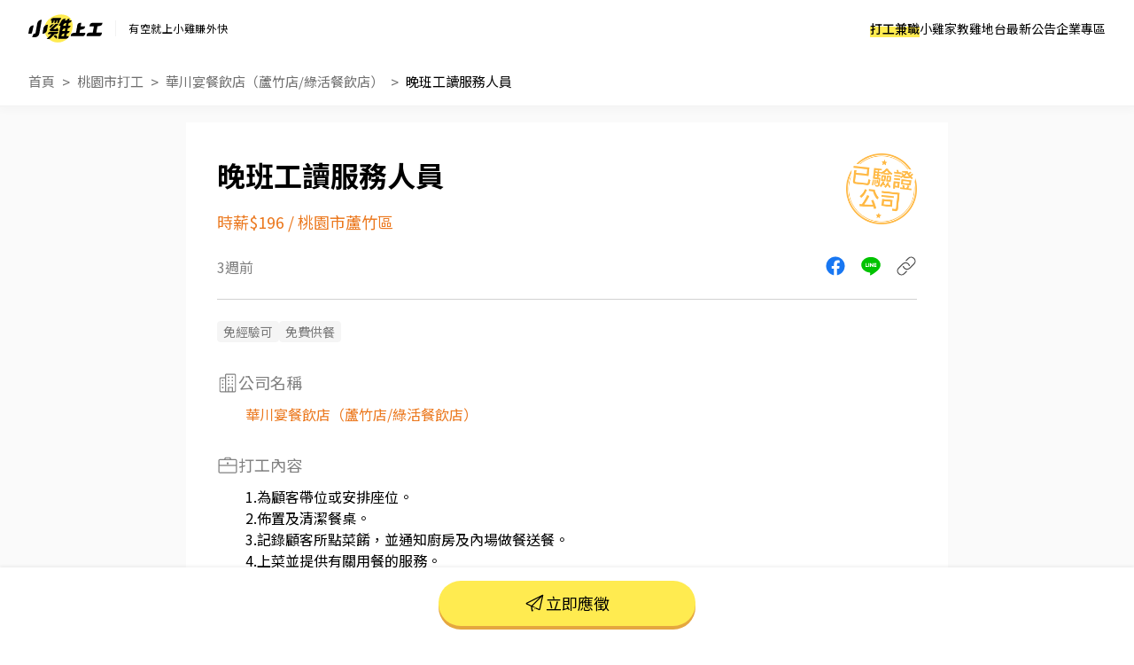

--- FILE ---
content_type: text/html; charset=UTF-8
request_url: https://www.chickpt.com.tw/job-NLjmnowOz13D
body_size: 16172
content:
<!DOCTYPE html>
<html lang="zh-Hant-TW">
    <head>
        <title>晚班工讀服務人員 - 華川宴餐飲店（蘆竹店/綠活餐飲店） - 桃園市打工職缺 | 小雞上工</title>
        <meta name="author" content="數字科技股份有限公司" />
        <meta name="copyright" content="數字科技股份有限公司" />
        <meta name="keywords" content="晚班工讀服務人員、華川宴餐飲店（蘆竹店/綠活餐飲店）、桃園市打工、餐飲打工" />
        <meta name="description" content="1.為顧客帶位或安排座位。2.佈置及清潔餐桌。3.記錄顧客所點菜餚，並通知廚房及內場做餐送餐。4.上菜並提供有關用餐的服務。5.將菜單遞交顧客，答覆有關餐飲問題，必要時提供建議。 - 華川宴餐飲店（蘆竹店/綠活餐飲店） | 到小雞上工看更多桃園市打工" />
        <meta name="viewport" content="width=device-width, initial-scale=1" />
        <meta name="apple-mobile-web-app-capable" content="yes" />
        <meta name="apple-mobile-web-app-status-bar-style" content="black" />
        <meta name="format-detection" content="telephone=no" />
        <meta property="og:type" content="website" />
        <meta property="og:title" content="晚班工讀服務人員 - 華川宴餐飲店（蘆竹店/綠活餐飲店） - 桃園市打工職缺 | 小雞上工" />
        <meta property="og:description" content="1.為顧客帶位或安排座位。2.佈置及清潔餐桌。3.記錄顧客所點菜餚，並通知廚房及內場做餐送餐。4.上菜並提供有關用餐的服務。5.將菜單遞交顧客，答覆有關餐飲問題，必要時提供建議。 - 華川宴餐飲店（蘆竹店/綠活餐飲店） | 到小雞上工看更多桃園市打工"/>
        <meta property="og:image" content="https://www.chickpt.com.tw/img/news/2025_chickpt_og.png?v=20250714" />
        <meta property="og:url" content="https://www.chickpt.com.tw/job-NLjmnowOz13D" />
        <meta http-equiv="Content-Type" content="text/html; charset=UTF-8" />
        <meta http-equiv="content-language" content="zh-tw" />
        <meta http-equiv="expires" content="-1" />
        <meta http-equiv="X-UA-Compatible" content="IE=edge,chrome=1" />
        <meta http-equiv="last-modified" content="Sun, 25 Jan 2026 05:59:00 GMT" />
        <meta itemprop="og:title" content="晚班工讀服務人員 - 華川宴餐飲店（蘆竹店/綠活餐飲店） - 桃園市打工職缺 | 小雞上工" />
        <meta itemprop="og:description" content="1.為顧客帶位或安排座位。2.佈置及清潔餐桌。3.記錄顧客所點菜餚，並通知廚房及內場做餐送餐。4.上菜並提供有關用餐的服務。5.將菜單遞交顧客，答覆有關餐飲問題，必要時提供建議。 - 華川宴餐飲店（蘆竹店/綠活餐飲店） | 到小雞上工看更多桃園市打工" />
        <meta itemprop="og:image" content="https://www.chickpt.com.tw/img/news/2025_chickpt_og.png?v=20250714" />
        <meta name="csrf-token" content="u51ALJxL0Zpxhu5Cg4wEMnF42P27MWRKpybLbo0R" />

        <!-- Favicon and touch icons -->
        <link class="favicon-ref" rel="icon" type="image/x-icon" href="https://www.chickpt.com.tw/img/brand/favicon.svg" />
        <link class="favicon-ref" rel="shortcut icon" type="image/x-icon" href="https://www.chickpt.com.tw/img/brand/favicon.svg" />
        <link class="favicon-ref" rel="bookmark" type="image/x-icon" href="https://www.chickpt.com.tw/img/brand/favicon.svg" />

        <!-- Favicon for Chrome -->
        <link rel="icon" type="image/png" sizes="192x192" href="https://www.chickpt.com.tw/apple-touch-icon-192x192.png" />

        <!-- Favicon for Safari Web Clips -->
        <link rel="apple-touch-icon" href="https://www.chickpt.com.tw/apple-touch-icon-57x57.png" />
        <link rel='apple-touch-icon' sizes="76x76" href="https://www.chickpt.com.tw/apple-touch-icon-76x76.png" />
        <link rel='apple-touch-icon' sizes="114x114" href="https://www.chickpt.com.tw/apple-touch-icon-114x114.png" />
        <link rel='apple-touch-icon' sizes="120x120" href="https://www.chickpt.com.tw/apple-touch-icon-120x120.png" />
        <link rel='apple-touch-icon' sizes="144x144" href="https://www.chickpt.com.tw/apple-touch-icon-144x144.png" />
        <link rel='apple-touch-icon' sizes="152x152" href="https://www.chickpt.com.tw/apple-touch-icon-152x152.png" />

        
        <link rel="preconnect" href="https://fonts.googleapis.com">
        <link rel="preconnect" href="https://fonts.gstatic.com" crossorigin>
        <link href="https://fonts.googleapis.com/css2?family=Noto+Sans+TC:wght@100..900&display=swap" rel="stylesheet">

        <link href="https://www.chickpt.com.tw/build/css/header.css?id=35e74e3a77c0376f02a3" rel="stylesheet" type="text/css" /> 
        
        <!-- Favicon for Win10 Edge -->
        <meta name="msapplication-TileImage" content="https://www.chickpt.com.tw/apple-touch-icon-144x144.png" />
        <meta name="msapplication-TileColor" content="#ffffff">

        <!-- Thumbnail for Google Search> -->
        <meta name="thumbnail" content="https://www.chickpt.com.tw/img/public/thumbnail.png" />
        
        <!-- facebook app -->
        <meta property="fb:app_id" content="155607801887060" />
        
<link href="https://www.chickpt.com.tw/css/tobi-lightbox/tobi.css" rel="stylesheet" type="text/css" />
<link href="https://www.chickpt.com.tw/css/swiper/swiper.min.css" rel="stylesheet" type="text/css" />
<link href="https://www.chickpt.com.tw/build/css/job-detail.css?id=a2046205e0c33d5f1a88" rel="stylesheet" type="text/css"/>
<link href="https://www.chickpt.com.tw/build/css/breadcrumb.css?id=e2b7bc59108f12ab25b3" rel="stylesheet" type="text/css"/>
        <!-- Google Tag Manager -->
<script>
    </script>

    <script type="module" defer>(function(w,d,s,l,i){w[l]=w[l]||[];w[l].push({'gtm.start':
        new Date().getTime(),event:'gtm.js'});var f=d.getElementsByTagName(s)[0],
        j=d.createElement(s),dl=l!='dataLayer'?'&l='+l:'';j.async=true;j.src=
        'https://www.googletagmanager.com/gtm.js?id='+i+dl;f.parentNode.insertBefore(j,f);
        })(window,document,'script','dataLayer','GTM-TGHZCGS');
    </script>
    <!-- End Google Tag Manager -->
    </head>

    <body id="js-body-control" class="wrap-body">
        <!-- Google Tag Manager (noscript) -->
    <noscript>
        <iframe
          src="https://www.googletagmanager.com/ns.html?id=GTM-TGHZCGS"
          height="0"
          width="0"
          style="display:none; visibility:hidden"
          loading="lazy"
         >
        </iframe>
    </noscript>
<!-- End Google Tag Manager (noscript) -->
        <!--[if lte IE 9]>
        <div id="np-browser">
            <div class="np-text-box">
                <p class="np-browser-title">WOW～發現上古原始人！</p>
                <p class="np-browser-title">我們不再支援 IE9 及 IE9 以下的瀏覽器囉！</p>
                <div class="np-browser-text-box">
                    <p class="np-browser-text">小雞團隊建議升級你的 Window 系統或是使用</p>
                    <p class="np-browser-text"><a href="https://www.google.com.tw/chrome/browser/desktop/index.html" >Google Chrome</a> 、 <a href="https://www.mozilla.org/zh-TW/firefox/new/">Firefox</a> 以取得最佳、最快的瀏覽效果！</p>
                    <p class="np-browser-text">祝你愉快 ＾＿＾</p>
                </div>
            </div>
        </div>
        <![endif]-->
        
        <!-- HEADER -->
        <header
  id="global-header"
  class="header"
  data-auth-check="0"
  data-webview="0"
  data-is-excluded-path="0"
>
    <div
    id="app-download-banner"
    class="app-download-banner"
  >
    <div
      class="app-download-banner__wrapper"
      title="下載 App Store"
    >
      <i class="banner-close-button"></i>
      <i class="chick-pt-logo"></i>
      <p>更完整的功能，請下載 APP</p>
      <a href="https://app.chickpt.com.tw/deeplink?pctp=&amp;target_page=5&amp;user_mode=2">打開 APP</a>
    </div>
  </div>
  
  <div class="header__wrapper">
    <div class="header__logo">
  <a
    class="header__logo-link header__logo-link--brand"
    href="https://www.chickpt.com.tw"
    title="小雞上工"
  >
    <h3 class="header__logo-title" title="小雞上工">
      小雞上工
    </h3>
  </a>
  
  <p class="header__logo-link header__logo-link--subtitle">
    有空就上小雞賺外快
  </p>
</div>
    
    <nav id="js-menu-wrap" class="navigation">
  

  
  <ol class="navigation__list">
        <li
      id="pc-part-time-jobs"
      class="navigation__desktop-item"
    >
            <a
        href="https://www.chickpt.com.tw"
        class="navigation__desktop-link"
        target="_self"
      >
        打工兼職
      </a>
          </li>
        <li
      id="pc-tutor-introduce"
      class="navigation__desktop-item"
    >
            <a
        href="https://www.chickpt.com.tw/tutor_introduce"
        class="navigation__desktop-link"
        target="_self"
      >
        小雞家教
      </a>
          </li>
        <li
      id="pc-social-platform"
      class="navigation__desktop-item"
    >
            <a
        href="https://www.chickpt.com.tw/social"
        class="navigation__desktop-link"
        target="_self"
      >
        雞地台
      </a>
          </li>
        <li
      id="pc-news"
      class="navigation__desktop-item"
    >
            <a
        href="https://www.chickpt.com.tw/news"
        class="navigation__desktop-link"
        target="_self"
      >
        最新公告
      </a>
          </li>
        <li
      id="pc-corporate-area"
      class="navigation__desktop-item"
    >
            <a
        href="https://www.chickpt.com.tw/manager/job/list"
        class="navigation__desktop-link"
        target="_self"
      >
        企業專區
      </a>
          </li>
    
        <li
      id="m-part-time-jobs"
      class="navigation__mobile-item"
    >
            <a
        href="https://www.chickpt.com.tw"
        class="navigation__mobile-link"
        target="_self"
      >
        打工兼職
      </a>
      
          </li>
        <li
      id="m-tutor-introduce"
      class="navigation__mobile-item"
    >
            <a
        href="https://www.chickpt.com.tw/tutor_introduce"
        class="navigation__mobile-link"
        target="_self"
      >
        小雞家教
      </a>
      
          </li>
        <li
      id="m-social-platform"
      class="navigation__mobile-item"
    >
            <a
        href="https://www.chickpt.com.tw/social"
        class="navigation__mobile-link"
        target="_self"
      >
        雞地台
      </a>
      
          </li>
        <li
      id="m-news"
      class="navigation__mobile-item"
    >
            <a
        href="https://www.chickpt.com.tw/news"
        class="navigation__mobile-link"
        target="_self"
      >
        最新公告
      </a>
      
          </li>
    
    <ol class="navigation__sub-list">
      <li class="navigation__sub-list-mobile-item">
        <a
          href="https://www.chickpt.com.tw"
          class="navigation__sub-list-mobile-link back-to-home"
          title=""
          target="_self"
        >
          回到首頁
        </a>
      </li>
      <li class="navigation__sub-list-mobile-item">
        <a
          href="https://www.chickpt.com.tw/login"
          class="navigation__sub-list-mobile-link  login "
          title=""
          target="_self"
        >
          企業登入
        </a>
      </li>
    </ol>
  </ol>
</nav>

<div id="header-menu" class="header-menu-wrap is-flex flex-align-center">
  <button id="jsMenuButton" class="btn-default menu-button is-flex flex-align-center flex-center is-tra" type="button">
    <span class="top is-tra"></span>
    <span class="middle is-tra"></span>
    <span class="bottom is-tra"></span>
  </button>
</div>    
      </div>

  </header>

<div class="open_app_popup" id="js-open_app_popup">
  <div class="wrap">
    <img class="icon" src="https://www.chickpt.com.tw/img/icon/img_Popup_Chick.svg" alt="小雞拿手機圖案">
    <p>打開 APP 才能前往頁面喔！</p>
    <div class="qrcode">
      <img class="qrcode" src="https://quickchart.io/chart?cht=qr&chl=http%3A%2F%2Fwww.chickpt.com.tw%2F159&chs=200x200" alt="小雞上工APP QRCode">
    </div>
  </div>
</div>

<div id="coupon-pop-up"></div>        <!-- /HEADER -->
        
        <div class="container" id="app">    
            <!-- MAIN -->
            <main class="wrap-main ">
                                                 
    
    
    
            <a href="https://www.instagram.com/p/DTHIwkaEhft/?img_index=1" class="gtm_inside_ad" data-ad_id="1097" target="_blank">
            <img class="breakfast" src="https://photo.518.com.tw/ad_material/202601/1767936771.jpg" alt="">
        </a>
    
    
    <div class="fixed-container">
        <div id="jsMenuWrap" class="fixed-container-highest fixed-header full-vision vision-center ">
            <div class="button-wrap">
                <div class="button-area">
                    <a href="https://www.chickpt.com.tw" class="btn-default is-theme is-larger is-tra" title="打工兼職">打工兼職</a>
                </div>
                <div class="button-area">
                    <a href="https://www.chickpt.com.tw/tutor_introduce" class="btn-default is-theme is-larger is-tra" title="小雞家教">小雞家教</a>
                </div>
                <div class="button-area">
                    <a href="https://www.chickpt.com.tw/social" class="btn-default is-theme is-larger is-tra" title="雞地台">雞地台</a>
                </div>
                <div class="button-area">
                    <a href="https://www.chickpt.com.tw/news" class="btn-default is-theme is-larger is-tra" title="最新公告">最新公告</a>
                </div>
                <div class="button-area">
                    <a href="https://www.chickpt.com.tw/job_ad_advertisement" class="btn-default is-theme is-larger is-tra" title="購買置頂廣告">購買置頂廣告</a>
                </div>
            </div>
        </div>      

        <div id="fixed-message" class="fixed-message">
            <figure class="js-message-close">close</figure>

            <p class="title js-message-title"></p>
            <p class="text js-message-content"></p>

            <div class="btn_wrap js-message-btn-group">
                <button class="button button-certain js-message-btn-certain">我知道了</button>
                <button class="button button-cancel js-message-btn-cancel">取消</button>
            </div>
        </div>
    </div>

    <section class="breadcrumb">
        <nav class="wrap-breadcrumb">
            <ol id="breadcrumb">
                <li class="is-flex flex-align-center flex-start breadcrumb-item">
                    <a href="/">首頁</a>
                </li>
                <li class="is-flex flex-align-center flex-start breadcrumb-item">
                    <a id="js-breadcurmb-area" data-area="" href="/?area=Taoyuan">桃園市打工</a>
                </li>
                                <li class="is-flex flex-align-center flex-start breadcrumb-item">
                    <a id="js-breadcurmb-area" data-area="" href="/company/bAn5Eql4A5vW">華川宴餐飲店（蘆竹店/綠活餐飲店）</a>
                </li>
                                <li class="is-flex flex-align-center flex-start breadcrumb-item title">
                    <a id="js-breadcurmb-job_name">晚班工讀服務人員</a>
                </li>
            </ol>
        </nav>
    </section>

    <hgroup>
        <div class="wrap-key-point">
            <div class="job_info_header">
                <div class="job_info_header_item">
                    <h1 id="job-h1-title">
                        晚班工讀服務人員
                    </h1>

                    <div class="job_salary_address-block">
                        <h2>時薪$196</h2>
            
                                                                            &nbsp<span class="slash">/</span>&nbsp
                            <h2>桃園市蘆竹區</h2>
                                            </div>
                </div>

                
                                    <div class="obj obj-passed_stamp"></div>
                            </div>

            <div class="job_info_container">
                <span class="created_at">3週前</span>

                <ul class="job_info_share" id="app">
                    <li><a href="javascript:;" class="job_info_share_fb" onclick="sendtofb('https://www.chickpt.com.tw/dl?tp=4&amp;um=1&amp;ti=NLjmnowOz13D&amp;e=share_job')"></a></li>
                    <li><a href="javascript:;" class="job_info_share_line"onclick="sendtoline('https://www.chickpt.com.tw/dl?tp=4&amp;um=1&amp;ti=NLjmnowOz13D&amp;e=share_job','欸～我發現了一筆「晚班工讀服務人員」打工！有興趣的話快來試試，感覺很適合你\n')"></a></li>
                    <li><a href="https://www.chickpt.com.tw/dl?tp=4&amp;um=1&amp;ti=NLjmnowOz13D&amp;e=share_job" id="js_job_share_link"  class="job_info_share_paperlink" onclick="clipboardCopy(event)"></a></li>
                </ul>
            </div>
            
            
            <hr class="show-mobile">
            <hr class="display-control show-pc">

            <div class="obj-passed_phone"></div>
        </div>
    </hgroup>

    <article id="job-article" class="job-content" data-job_status="1">
        <div class="wrap-job-content">
            
                        <section class="jobTrait">
                <div class="wrap-content">
                    <ul class="jobTrait-content">
                                                <li class="item pt-tag pt-tag--gray-filled pt-tag--gray-filled-bigger">免經驗可</li>
                                                <li class="item pt-tag pt-tag--gray-filled pt-tag--gray-filled-bigger">免費供餐</li>
                                            </ul>
                </div>
            </section>
            
            
                        <section class="job-company text-padding-right-side">
                <div class="job-company-wrapper">
                    <p class="sub-title">
                        <i class="icon icon-building show-pc"></i>
                        公司名稱
                    </p>
                    
                    <a href="/company/bAn5Eql4A5vW" target="_blank">
                        華川宴餐飲店（蘆竹店/綠活餐飲店）
                    </a>

                                    </div>
            </section>
            
            
            
            <section class="job-content">
                <div class="wrap-content">
                    
                    <p class="sub-title">
                                                <!-- 職缺與任務內容icon -->
                        <i class="icon icon-work "></i>
                                                打工內容
                        <!-- 打工內容 -->
                    </p>
                    <ul class="content-list">
                                                <li js-date="content-row">1.為顧客帶位或安排座位。</li>
                                                <li js-date="content-row">2.佈置及清潔餐桌。</li>
                                                <li js-date="content-row">3.記錄顧客所點菜餚，並通知廚房及內場做餐送餐。</li>
                                                <li js-date="content-row">4.上菜並提供有關用餐的服務。</li>
                                                <li js-date="content-row">5.將菜單遞交顧客，答覆有關餐飲問題，必要時提供建議。</li>
                                            </ul>
                </div>
            </section>

            
            <section class="job-address">
                <div class="wrap-content">
                    <p class="sub-title">
                        <i class="icon icon-location"></i>
                        打工地點
                        <!-- 打工地點 -->
                    </p>
                    
                    
                                        <p class="text-content">桃園市蘆竹區中正北路635號</p>
                                        
                                        <div id="map" class="map">
                        <iframe title="打工地點" width='100%' height='275' frameborder='0' scrolling='no' marginheight='0' marginwidth='0' src='https://www.google.com/maps/embed/v1/place?key=AIzaSyB1EQyYSN6Mdw37EKKzkBiY2K0mxBaInhg&q=桃園市蘆竹區 桃園市蘆竹區中正北路635號'></iframe>
                    </div>
                                    </div>
            </section>

            <hr class="divider">

                        
            <section class="payTypes">
                <div class="wrap-content">
                    <p class="sub-title">
                        <i class="icon icon-job-pay"></i>
                        支薪方式
                    </p>
                    <p class="text-content">現金</p>
                </div>
            </section>

            
            <section class="payTypes">
                <div class="wrap-content">
                    <p class="sub-title">
                        <i class="icon icon-date"></i>
                        支薪日
                    </p>
                    <p class="text-content">每月十日</p>
                </div>    
            </section>

            <hr class="divider-1">
            
            
            
            <section class="job-work_time">
                <div class="wrap-content">
                    <p class="sub-title">
                        <i class="icon icon-clock"></i>
                        打工時間
                        <!-- 打工時間 -->
                    </p>
                    <p class="text-content">
                         晚班：18：00~00：00
                        <br>   #長期兼職
                        <br>                     </p>
                </div>
            </section>

            
            <section class="job-require_num">
                <div class="wrap-content">
                    <p class="sub-title">
                        <i class="icon icon-person"></i>
                        需求人數
                    </p>
                    <p class="text-content">3人</p>
                </div>
            </section>

            
            
            
             

            
            <hr class="divider-2">

            
            <div class="job" id="js-job">
                <p class="sub-title">
                    <i class="icon icon-work"></i>
                                        相似打工
                                    </p>

                                    
                <ul class="job_wrap">
                                        <li class="job_wrap_item">
                        <a href="/job-YqRmJwXGa1Zd" target="_blank">
                            <div class="job_wrap_item_name">
                                <h3 class="job_name">👍 急徵‼️💰日220／夜250【做三休三】🔎12H  晶圓搬運員｜收入穩定</h3>
                                <span class="job_time">21小時前</span>
                            </div>

                            <div class="job_wrap_item_info">
                                <span class="job_wrap_item_info_salary">時薪$220 ~ $500</span>
                                <p class="job_wrap_item_info_region">桃園市蘆竹區</p>
                            </div>
                            
                            <p class="job_wrap_item_content" style="display:-webkit-box;">
                                ⚡▶ 快速應徵方式 ◀⚡
❶ 加入行動條碼：https://lin.ee/WqWCLbfK   (瀨ID:@473pncvb)
❷ 並留言: 你的姓名電話/找陳先生應徵/世界

✎快速詢問：陳先生  0906666275


𖥔𖥔𖥔工作薪資𖥔𖥔𖥔
日班 220 元/H
夜班 250 元/H

𖥔𖥔𖥔工作內容𖥔𖥔𖥔
搬運晶圓盒，久站走動、無塵室環境。 (著全套無塵衣)

𖥔𖥔𖥔工作時段 / 排班方式𖥔𖥔𖥔
日班 07:20-19:20 工作10小時 + 2H休息
夜班 19:20-07:20 工作10小時 + 2H休息
(❗夜班需日班受訓，需可獨立作業才下夜)

做三休三12小時制 / 輪班制
注意其他：久站搬種/須穿配全套無塵服。
                            </p>
                        </a>
                    </li>
                                        <li class="job_wrap_item">
                        <a href="/job-RlbmP92Wy18K" target="_blank">
                            <div class="job_wrap_item_name">
                                <h3 class="job_name">👍 滿月獎金💖可日週領💥無經驗可💥韓國電商物流</h3>
                                <span class="job_time">21小時前</span>
                            </div>

                            <div class="job_wrap_item_info">
                                <span class="job_wrap_item_info_salary">時薪$210 ~ $401</span>
                                <p class="job_wrap_item_info_region">桃園市大園區</p>
                            </div>
                            
                            <p class="job_wrap_item_content" style="display:-webkit-box;">
                                💖線上書審火速上班💖
💖直接加𝑳𝒊𝒏𝒆  專員無時無刻在💖
✅可日週領
✅免費接駁車 🚌多路線等你來搭
💗親朋好友揪一揪同行👫公司額外加碼👉滿月再發1000獎金

✅另有臨派👉歡迎詢問報班
▬▬▬▬▬▬▬▬▬【你認真上班 我努力安排】▬▬▬▬▬▬▬▬▬
📍上班時間：(皆休息一小時)
【早班08:00-17:00】
薪資:$210/h 

【晚班18:00-03:00】
薪資:$240/h

📍工作內容：
網購包裹理貨、分貨

📍休假：排休制 (當月幾天紅字排休幾天)

📍上班地點: 
TAO1-桃園市大園區建國路
TAO3:桃園市大園區中山南路
TAO4-觀音區玉林路
TAO5-桃園市觀音區寶倉街
▬▬▬▬▬▬▬▬▬【快速報名】▬▬▬▬▬▬▬▬▬
❤️𝑳𝒊𝒏𝒆 𝑰𝑫：【@317tpzqd 】明熙-Blue專員
加入後請留下您的姓名+電話+班別+倉別
1對1專人為您服務
你認真上班❤️我火速安排~~~~
                            </p>
                        </a>
                    </li>
                                        <li class="job_wrap_item">
                        <a href="/job-K3N0OQqpe1rb" target="_blank">
                            <div class="job_wrap_item_name">
                                <h3 class="job_name">👍 🚨日領5600不是騙‼️高時薪250／280｜免經驗｜錯過等年後🚨</h3>
                                <span class="job_time">21小時前</span>
                            </div>

                            <div class="job_wrap_item_info">
                                <span class="job_wrap_item_info_salary">時薪$250 ~ $280</span>
                                <p class="job_wrap_item_info_region">桃園市蘆竹區</p>
                            </div>
                            
                            <p class="job_wrap_item_content" style="display:-webkit-box;">
                                🌟【蘆竹/大園 電子簡易組裝🔥高薪日領5600】🌟
📍 工作地點（二選一）
 • 蘆竹南青路（近好市多）
 • 大園航翔路（機場旁）
🚌 桃園各區免費交通車
桃園／中壢 👉 輕鬆上下班
🏠 福利直接拉滿
✅ 獨家宿舍｜免水電・免押金
✅ 免費供兩餐
✅ 書審即可上工｜免二面
✅ 免無塵衣｜環境舒適不悶
✅ 穩定加班
🕒 上班時段
🌞 日班｜08:00–17:30（可加班至20:00）
🌙 夜班｜20:00–05:30（可加班至08:00）
📅 週休二日・見紅休
     也可以選擇固定休平日

💰 薪資待遇
時薪250🔥 日領:平日2670 週六4510 週日5000
夜班20:00-05:30 加班06:00-08:00
時薪280🔥 日領:平日2990 週六5050 週日5600
🔹 加班另有津貼
👉 日領最高可達5600

🧰 工作內容
電子組裝／包裝／測試／機台輔助
另有行政、品保、安檢等單位
⚠️ 名額有限・滿了就停
📞 0981-757-569
📱ID：0981757569
🔗 點我看更多職缺：https://lin.ee/l3OtdcS
                            </p>
                        </a>
                    </li>
                                        <li class="job_wrap_item">
                        <a href="/job-QJlmXa83R1XZ" target="_blank">
                            <div class="job_wrap_item_name">
                                <h3 class="job_name">晚班工讀（平日）</h3>
                                <span class="job_time">1天前</span>
                            </div>

                            <div class="job_wrap_item_info">
                                <span class="job_wrap_item_info_salary">時薪$200 ~ $225</span>
                                <p class="job_wrap_item_info_region">桃園市龜山區</p>
                            </div>
                            
                            <p class="job_wrap_item_content" style="display:-webkit-box;">
                                時薪不定時往上調整
餐飲外場：
．負責為顧客帶位、安排座位、倒水。
．將菜單遞給顧客、解決顧客提出之疑問，並給予餐點上的建議。
．後續將顧客點餐訊息通知廚房做餐，或可進行簡易餐飲之料理，如：水果擺放、切水果、拿酒水等
．於顧客用餐完畢後，負責收拾碗盤與清理環境
                            </p>
                        </a>
                    </li>
                                        <li class="job_wrap_item">
                        <a href="/job-yMa5BE6rZ1JN" target="_blank">
                            <div class="job_wrap_item_name">
                                <h3 class="job_name">清心福全八德介壽店誠徵長期早班晚班工讀 / 假日工讀</h3>
                                <span class="job_time">2週前</span>
                            </div>

                            <div class="job_wrap_item_info">
                                <span class="job_wrap_item_info_salary">時薪$196</span>
                                <p class="job_wrap_item_info_region">桃園市八德區</p>
                            </div>
                            
                            <p class="job_wrap_item_content" style="display:-webkit-box;">
                                負責飲料學習調製，開店廚房煮茶備料事項，吧台接洽服務，店內清潔事宜。
                            </p>
                        </a>
                    </li>
                                        <li class="job_wrap_item">
                        <a href="/job-qr3mA9nYqm7P" target="_blank">
                            <div class="job_wrap_item_name">
                                <h3 class="job_name">早班工讀服務人員</h3>
                                <span class="job_time">3週前</span>
                            </div>

                            <div class="job_wrap_item_info">
                                <span class="job_wrap_item_info_salary">時薪$196</span>
                                <p class="job_wrap_item_info_region">桃園市蘆竹區</p>
                            </div>
                            
                            <p class="job_wrap_item_content" style="display:-webkit-box;">
                                1.為顧客帶位或安排座位。
2.佈置及清潔餐桌。
3.記錄顧客所點菜餚，並通知廚房或內場做餐送餐。
4.上菜並提供有關用餐的服務。
5.將菜單遞交顧客，答覆有關餐飲問題，必要時提供建議。
                            </p>
                        </a>
                    </li>
                                        <li class="job_wrap_item">
                        <a href="/job-PQx5yrVwK0W2" target="_blank">
                            <div class="job_wrap_item_name">
                                <h3 class="job_name">晚班服務人員（合利門市）</h3>
                                <span class="job_time">3週前</span>
                            </div>

                            <div class="job_wrap_item_info">
                                <span class="job_wrap_item_info_salary">時薪$196</span>
                                <p class="job_wrap_item_info_region">桃園市楊梅區</p>
                            </div>
                            
                            <p class="job_wrap_item_content" style="display:-webkit-box;">
                                ．提供顧客詢問或主動提供諮商建議給顧客。
．負責擺設商品、清理櫥窗及維持營業地點之整潔及美觀。
．負責向顧客介紹商品特徵、品質與價格及示範操作方法，以協助顧客選擇。
．負責在顧客成交後之包裝、收款、交付商品、開發票或收據。
．負責在當天結束營業前，統計銷售情形、盤點貨品存量及撰寫當日業務報表。
                            </p>
                        </a>
                    </li>
                                        <li class="job_wrap_item">
                        <a href="/job-BxV0b6WMM0jE" target="_blank">
                            <div class="job_wrap_item_name">
                                <h3 class="job_name">長期『外場計時』高時薪215元~225元-服務人員【饌澤原-南崁店】擴大徵才</h3>
                                <span class="job_time">20小時前</span>
                            </div>

                            <div class="job_wrap_item_info">
                                <span class="job_wrap_item_info_salary">時薪$215 ~ $225</span>
                                <p class="job_wrap_item_info_region">桃園市蘆竹區</p>
                            </div>
                            
                            <p class="job_wrap_item_content" style="display:-webkit-box;">
                                ※時薪$215-225起。
※國定假日2倍時薪計算
※加班時薪另外加乘計算
※晚班時薪另外加乘計算
※彈性排班

本公司有完善的教育訓練 無餐飲經驗亦可學習 歡迎您的加入~
培訓官一路帶領你完整的訓練流程，也有人事部主管固定時間的關心

兼職升遷制度：（挑戰高時薪）
※培訓服務組計時員→正式服務組計時員→實習服務組計時副組長→服務組計時副組長→服務組計時組長

（ㄧ）『外場』工作內容:
1.領檯帶位、菜單介紹、收銀等餐飲服務 
2.提供專業又有溫度的桌邊服務，
3.與客人建立良好互動，讓客人有個愉悅的用餐經驗。
4.保持環境整潔，提供舒適的用餐環境。
5.完善培訓成為兼職幹部創造高時薪
6.完成主管交辦事項

(二)員工福利：
1.勞工保障：依法享有勞保、健保、退休金提撥、團保
3.獎金：年終獎金(依照年營運頒發)、依照勞基法計算加班費、績效獎金500元-5000元
4.福委：每月員工聚餐、三節禮盒及禮品
5.其他福利：供膳2餐(如果有休假也可以到公司享用)、員工制服、員工消費折扣、員工休息室
6.新人訓練：新進職前訓練、在職教育訓練、職能計畫培訓
7.調薪機制：站別考核調薪

饌澤原發展願景
本品牌拓展規劃中，未來增加其他餐飲品牌，朝向集團發展，希望您可以一同加入我們，努力共創未來喔~

我們不怕沒經驗，沒有一定要相關學歷， 只要你對餐飲工作充滿熱情，饌澤原摯歡迎對內場廚藝具有興趣、熱忱、喜歡團隊合作感，只要您具備、責任感、適應力強、抗壓性佳，快來成為我們享受工作的夥伴吧！
                            </p>
                        </a>
                    </li>
                                        <li class="job_wrap_item">
                        <a href="/job-qr3mA6Zoo17P" target="_blank">
                            <div class="job_wrap_item_name">
                                <h3 class="job_name">勝博殿 南崁店 內場 工讀生 南崁特力屋</h3>
                                <span class="job_time">1小時前</span>
                            </div>

                            <div class="job_wrap_item_info">
                                <span class="job_wrap_item_info_salary">時薪$200</span>
                                <p class="job_wrap_item_info_region">桃園市蘆竹區</p>
                            </div>
                            
                            <p class="job_wrap_item_content" style="display:-webkit-box;">
                                餐飲內場：
．擔任廚師的助手，處理烹飪前與烹飪中之準備工作與其他餐廳相關事務。
．負責洗、剝、削、切各種食材。
．負責清理工作環境、設備和餐具。
．準備不同餐點所需要的食材。
．協助測量食材的容量與重量。
．負責擺盤、打包外帶服務。
                            </p>
                        </a>
                    </li>
                                        <li class="job_wrap_item">
                        <a href="/job-NLjmnXXBM53D" target="_blank">
                            <div class="job_wrap_item_name">
                                <h3 class="job_name">高時薪$200(廚房保潔兼職&amp;工讀人員)【饌澤原-南崁店】(假日&amp;平日-彈性排班)</h3>
                                <span class="job_time">20小時前</span>
                            </div>

                            <div class="job_wrap_item_info">
                                <span class="job_wrap_item_info_salary">時薪$200 ~ $220</span>
                                <p class="job_wrap_item_info_region">桃園市蘆竹區</p>
                            </div>
                            
                            <p class="job_wrap_item_content" style="display:-webkit-box;">
                                ※時薪196元起

本公司有完善的教育訓練 無餐飲經驗亦可學習 歡迎您的加入~
培訓官一路帶領你完整的訓練流程，也有人事部主管固定時間的關心

(一)工作內容:
1.協助碗盤清潔(洗碗機操作訓練)
2.環境清潔(自助吧檯維護)
3.清潔桌面(set桌訓練)
4.簡單備菜(簡單廚務學習)
5.完成主管交辦事項

(二)員工福利：
1.勞工保障：依法享有勞保、健保、退休金提撥、團保
3.獎金：年終獎金(依照年營運頒發)、依照勞基法計算加班費、績效獎金500元-1000元
4.福委：每月員工聚餐、三節禮盒及禮品
5.其他福利：供膳2餐(如果有休假也可以到公司享用)、員工制服、員工消費折扣、員工休息室
6.新人訓練：新進職前訓練、在職教育訓練、職能計畫培訓
7.調薪機制：職能調薪(依照主管指導培訓)

饌澤原發展願景
本品牌拓展規劃中，未來增加其他餐飲品牌，朝向集團發展，希望您可以一同加入我們，努力共創未來喔~

我們不怕沒經驗，沒有一定要相關學歷， 只要你對餐飲工作充滿熱情，饌澤原摯歡迎對內場廚藝具有興趣、熱忱、喜歡團隊合作感，只要您具備、責任感、適應力強、抗壓性佳，快來成為我們享受工作的夥伴吧！
                            </p>
                        </a>
                    </li>
                                        <li class="job_wrap_item">
                        <a href="/job-XqY08woz95n8" target="_blank">
                            <div class="job_wrap_item_name">
                                <h3 class="job_name">【小豬很忙餐飲】蘆竹店｜兼職/工讀生</h3>
                                <span class="job_time">14小時前</span>
                            </div>

                            <div class="job_wrap_item_info">
                                <span class="job_wrap_item_info_salary">時薪$200 ~ $230</span>
                                <p class="job_wrap_item_info_region">桃園市蘆竹區</p>
                            </div>
                            
                            <p class="job_wrap_item_content" style="display:-webkit-box;">
                                本職缺為 蘆竹店 之門市夥伴招募，因新店尚在籌備中，
面試與開幕前面試與培訓將先於 桃園國際店 進行，完成實習後再正式至蘆竹店上班。

本職位分為兩個區域，彼此支援、協作完成每日營運：
【櫃台區】
微笑服務，親切面對客人，
負責結帳、收銀，
食材前置處理（洗、剝、削、切火鍋料、補貨），
維持環境清潔與整潔度；

【滷台區】
依標準流程滷製每份餐點，確保品質一致，
負責包裝、切料、補貨，掌握出餐速度與品質、
維持良好服務態度，並維持作業環境清潔。
滷台職務另有加給

我們需要你願意與團隊互相支援、一起成長，
具備責任感與服務熱忱，願意從基層學習並接受培訓成為優秀夥伴。

店長親自帶領培訓，表現優秀可晉升幹部，
品牌正積極展店中，未來有更多升遷與發展機會。
如果你對餐飲業充滿熱情，歡迎加入我們的行列，一起把「小豬很忙蔬果滷味」做得更好
                            </p>
                        </a>
                    </li>
                                        <li class="job_wrap_item">
                        <a href="/job-XqY0869Bz1n8" target="_blank">
                            <div class="job_wrap_item_name">
                                <h3 class="job_name">徵的就是你-KFC早晚班</h3>
                                <span class="job_time">3小時前</span>
                            </div>

                            <div class="job_wrap_item_info">
                                <span class="job_wrap_item_info_salary">時薪$196 ~ $201</span>
                                <p class="job_wrap_item_info_region">桃園市蘆竹區</p>
                            </div>
                            
                            <p class="job_wrap_item_content" style="display:-webkit-box;">
                                附上餐廳工作的資料您可以先閱讀
[工作時間] 早班09:00～17:00/晚班17:00～23:30/彈性排班4～8小時
[工作內容] 櫃台收銀 產品製作 打烊清潔
[基本薪資] 196hr起
[發放薪資]每月10日/25日
[員工福利]員工餐飲折扣85折、生日/節慶禮券、旅遊津貼、免費員工制服、任職滿週年年度健檢

✅上班時段彈性
✅升遷制度完善
✅歡迎二次就業、外籍人士
✅適合學生課業、打工兼顧
✅員工相互介紹，享有額外獎金
短期勿試 ⛔
🏠面試地點：桃園市蘆竹區南崁路一段112號B2
☎️聯絡資訊：（03）311-2955值班經理

💁歡迎您加入肯德基桃園台茂大家
                            </p>
                        </a>
                    </li>
                                        <li class="job_wrap_item">
                        <a href="/job-OB31x63ZR09l" target="_blank">
                            <div class="job_wrap_item_name">
                                <h3 class="job_name">天仁茗茶台茂店長期早晚班兼職、假日兼職</h3>
                                <span class="job_time">2小時前</span>
                            </div>

                            <div class="job_wrap_item_info">
                                <span class="job_wrap_item_info_salary">時薪$205 ~ $230</span>
                                <p class="job_wrap_item_info_region">桃園市蘆竹區</p>
                            </div>
                            
                            <p class="job_wrap_item_content" style="display:-webkit-box;">
                                門市收銀、準備物料、環境清潔、製作飲料、顧客服務
                            </p>
                        </a>
                    </li>
                                        <li class="job_wrap_item">
                        <a href="/job-zrn0gMGE81gE" target="_blank">
                            <div class="job_wrap_item_name">
                                <h3 class="job_name">【小豬很忙】蘆竹店門市｜內場人員</h3>
                                <span class="job_time">14小時前</span>
                            </div>

                            <div class="job_wrap_item_info">
                                <span class="job_wrap_item_info_salary">時薪$200 ~ $230</span>
                                <p class="job_wrap_item_info_region">桃園市蘆竹區</p>
                            </div>
                            
                            <p class="job_wrap_item_content" style="display:-webkit-box;">
                                本職缺為 蘆竹店 之門市夥伴招募，因新店尚在籌備中，
面試與開幕前面試與培訓將先於 桃園國際店 進行，完成實習後再正式至蘆竹店上班。

本職位分為兩個區域，彼此支援、協作完成每日營運：
【櫃台區】
微笑服務，親切面對客人，
負責結帳、收銀，
食材前置處理（洗、剝、削、切火鍋料、補貨），
維持環境清潔與整潔度；

【滷台區】
依標準流程滷製每份餐點，確保品質一致，
負責包裝、切料、補貨，掌握出餐速度與品質、
維持良好服務態度，並維持作業環境清潔。
滷台職務另有加給

我們需要你願意與團隊互相支援、一起成長，
具備責任感與服務熱忱，願意從基層學習並接受培訓成為優秀夥伴。

店長親自帶領培訓，表現優秀可晉升幹部，
品牌正積極展店中，未來有更多升遷與發展機會。
如果你對餐飲業充滿熱情，歡迎加入我們的行列，一起把「小豬很忙蔬果滷味」做得更好
                            </p>
                        </a>
                    </li>
                                        <li class="job_wrap_item">
                        <a href="/job-Ma60dRnJR17A" target="_blank">
                            <div class="job_wrap_item_name">
                                <h3 class="job_name">【晚班計時人員】 時薪$200～$210_蛋白盒子-桃園南崁店</h3>
                                <span class="job_time">16小時前</span>
                            </div>

                            <div class="job_wrap_item_info">
                                <span class="job_wrap_item_info_salary">時薪$200 ~ $210</span>
                                <p class="job_wrap_item_info_region">桃園市蘆竹區</p>
                            </div>
                            
                            <p class="job_wrap_item_content" style="display:-webkit-box;">
                                我們主打高蛋白、低油、無負擔調味的料理！
料理的部分很簡單，都有SOP，所以不像大部分的餐廳會分內外場，所有員工基本上供餐前都是內場幫手，供餐時間就在外場做點單及打包便當的服務，以外帶為主。

&lt;供餐前&gt;
1.烹飪的前置工作(洗切、備料)。
2.掌控菜餚的擺盤與出菜的順序。
3.依SOP烹調主菜及配菜。
4.清理工作(刀具、餐具、器具、環境)。

&lt;供餐時間&gt;
1.使用POS系統做點單、收銀的工作。
2.依照點單，準備便當和打包。
3.協助打包外送的食物。
4.從基層培育為店舖營運幹部。




⚠️其他事項：
＊固定時段兼職人員，需長期配合。

有意者請來電或留言，謝謝！
                            </p>
                        </a>
                    </li>
                                        <li class="job_wrap_item">
                        <a href="/job-PE70e9QpV08v" target="_blank">
                            <div class="job_wrap_item_name">
                                <h3 class="job_name">coco飲料店長期計時人員</h3>
                                <span class="job_time">21小時前</span>
                            </div>

                            <div class="job_wrap_item_info">
                                <span class="job_wrap_item_info_salary">時薪$203 ~ $205</span>
                                <p class="job_wrap_item_info_region">桃園市蘆竹區</p>
                            </div>
                            
                            <p class="job_wrap_item_content" style="display:-webkit-box;">
                                1.執行飲品調製與操作及銷售
2.維護店內環境清潔
3.展現熱情及專業服務
4.需備有機車駕照
                            </p>
                        </a>
                    </li>
                                        <li class="job_wrap_item">
                        <a href="/job-jJo59X3Bp1zw" target="_blank">
                            <div class="job_wrap_item_name">
                                <h3 class="job_name">『內場計時$215至$225起～$250』來軒集團【饌澤原火鍋品牌-南崁店】廚務助手</h3>
                                <span class="job_time">20小時前</span>
                            </div>

                            <div class="job_wrap_item_info">
                                <span class="job_wrap_item_info_salary">時薪$215 ~ $250</span>
                                <p class="job_wrap_item_info_region">桃園市蘆竹區</p>
                            </div>
                            
                            <p class="job_wrap_item_content" style="display:-webkit-box;">
                                兼職計時/工讀學生計時
●內場服務人員：
※工作時間可面試洽談
平日/假日(面試洽談)
（可配合求職者可上班時段）
※時薪$215至$225起(另有其他獎金加給)，最高時薪可到$250元。
※國定假日2倍時薪計算
※加班時薪另外加乘計算
※晚班時薪另外加乘計算
※彈性排班(上班時間可面試洽談)

本公司有完善的教育訓練 無餐飲經驗亦可學習 歡迎您的加入~
培訓官一路帶領你完整的訓練流程，也有人事部主管固定時間的關心

●廚務組升遷制度：（▲挑戰高時薪）
※培訓廚務計時員$215→正式廚務計時員($獎金加給)→實習廚務計時副組長$230→廚務計時副組長$240→廚務計時組長$250

(一)工作內容:※班表分配為→『內場』站別:(依工作站分配)
1.食材的前置處理、擺盤傳菜、食材調理、內場環境清理。
2.依照客人的點單準備出餐、肉類食材擺盤、海鮮處理擺盤及熱菜烹飪。
3.協助公司主管處理工作上交辦的事務

(二)員工福利：
1.勞工保障：依法享有勞保、健保、退休金提撥、團保
3.獎金：年終獎金(依照年營運頒發)、依照勞基法計算加班費、績效獎金500元-5000元
4.福委：每月員工聚餐、三節禮盒及禮品
5.其他福利：供膳2餐(如果有休假也可以到公司享用)、員工制服、員工消費折扣、員工休息室
6.新人訓練：新進職前訓練、在職教育訓練、職能計畫培訓
7.調薪機制：站別考核調薪

饌澤原發展願景
本品牌拓展規劃中，未來增加其他餐飲品牌，朝向集團發展，希望您可以一同加入我們，努力共創未來喔~

我們不怕沒經驗，沒有一定要相關學歷， 只要你對餐飲工作充滿熱情，饌澤原摯歡迎對內場廚藝具有興趣、熱忱、喜歡團隊合作感，只要您具備、責任感、適應力強、抗壓性佳，快來成為我們享受工作的夥伴吧！
                            </p>
                        </a>
                    </li>
                                        <li class="job_wrap_item">
                        <a href="/job-NLjmn3BLD13D" target="_blank">
                            <div class="job_wrap_item_name">
                                <h3 class="job_name">歡迎加入 快來面試吧</h3>
                                <span class="job_time">3小時前</span>
                            </div>

                            <div class="job_wrap_item_info">
                                <span class="job_wrap_item_info_salary">時薪$196</span>
                                <p class="job_wrap_item_info_region">桃園市蘆竹區</p>
                            </div>
                            
                            <p class="job_wrap_item_content" style="display:-webkit-box;">
                                附上餐廳工作的資料您可以先閱讀
[工作時間] 早班09:00～17:00/晚班17:00～23:30/彈性排班4～8小時
[工作內容] 櫃台收銀 產品製作 打烊清潔
[基本薪資] 196hr起
[發放薪資]每月10日/25日
[員工福利]員工餐飲折扣85折、生日/節慶禮券、旅遊津貼、免費員工制服、任職滿週年年度健檢

✅上班時段彈性
✅升遷制度完善
✅歡迎二次就業、外籍人士
✅適合學生課業、打工兼顧
✅員工相互介紹，享有額外獎金
短期勿試 ⛔
🏠面試地點：桃園市蘆竹區南崁路一段112號B2
☎️聯絡資訊：（03）311-2955值班經理

💁歡迎您加入肯德基桃園台茂大
                            </p>
                        </a>
                    </li>
                                        <li class="job_wrap_item">
                        <a href="/job-PE70e49R858v" target="_blank">
                            <div class="job_wrap_item_name">
                                <h3 class="job_name">【小豬很忙】蘆竹店 時薪人員</h3>
                                <span class="job_time">14小時前</span>
                            </div>

                            <div class="job_wrap_item_info">
                                <span class="job_wrap_item_info_salary">時薪$200 ~ $230</span>
                                <p class="job_wrap_item_info_region">桃園市蘆竹區</p>
                            </div>
                            
                            <p class="job_wrap_item_content" style="display:-webkit-box;">
                                本職缺為 蘆竹店 之門市夥伴招募，因新店尚在籌備中，
面試與開幕前面試與培訓將先於 桃園國際店 進行，完成實習後再正式至蘆竹店上班。

本職位分為兩個區域，彼此支援、協作完成每日營運：
【櫃台區】
微笑服務，親切面對客人，
負責結帳、收銀，
食材前置處理（洗、剝、削、切火鍋料、補貨），
維持環境清潔與整潔度；

【滷台區】
依標準流程滷製每份餐點，確保品質一致，
負責包裝、切料、補貨，掌握出餐速度與品質、
維持良好服務態度，並維持作業環境清潔。
滷台職務另有加給

我們需要你願意與團隊互相支援、一起成長，
具備責任感與服務熱忱，願意從基層學習並接受培訓成為優秀夥伴。

店長親自帶領培訓，表現優秀可晉升幹部，
品牌正積極展店中，未來有更多升遷與發展機會。
如果你對餐飲業充滿熱情，歡迎加入我們的行列，一起把「小豬很忙蔬果滷味」做得更好
                            </p>
                        </a>
                    </li>
                                        <li class="job_wrap_item">
                        <a href="/job-R240jn26W0nJ" target="_blank">
                            <div class="job_wrap_item_name">
                                <h3 class="job_name">小義思廚房誠徵 長期 計時/兼職人員 （內/外場）</h3>
                                <span class="job_time">6小時前</span>
                            </div>

                            <div class="job_wrap_item_info">
                                <span class="job_wrap_item_info_salary">時薪$196</span>
                                <p class="job_wrap_item_info_region">桃園市蘆竹區</p>
                            </div>
                            
                            <p class="job_wrap_item_content" style="display:-webkit-box;">
                                平日外場（早/晚班）
早班11:00-16:00
晚班17:00-21:30


假日外場（早/晚班/全天班）
早班11:00-16:00
晚班17:00-21:30




外場：
．負責為顧客帶位、安排座位、。
．將菜單遞給顧客、解決顧客提出之疑問，並給予餐點上的建議。
．後續將顧客點餐訊息通知廚房做餐，或可進行簡易餐飲之料理，如：調配飲料等。
．於顧客用餐完畢後，負責收拾碗盤與清理環境。

內場：
．負責洗、剝、削、切各種食材。
．負責清理工作環境、設備和餐具。
．準備不同餐點所需要的食材。
．協助測量食材的容量與重量。
．負責擺盤、打包外帶服務。
                            </p>
                        </a>
                    </li>
                                    </ul>
                            </div>
        </div>
    </article>

                </main>
            <!-- /MAIN -->

            
            
            <!-- FOOTER -->
                            <footer id="footer" class="wrap-footer"  style="display: none">
    <section>
        <div class="footer_main">
            
            <div class="wrap-section">
                
                <div class="job_serve">
                    <h2 class="title font-body2">求職服務</h2>
                    <ul class="job_serve_content">
                        <li class="job_serve_item">
                            <a href="https://www.chickpt.com.tw" target="_blank">找打工</a>
                        </li>
                        <li class="job_serve_item">
                            <a  href="https://www.chickpt.com.tw/cases" target="_blank">找任務</a>
                        </li>
                        <li class="job_serve_item">
                            <a href="https://www.chickpt.com.tw/tutors" target="_blank">找家教</a>
                        </li>
                    </ul>
                </div>

                
                <div class="company_serve">
                    <h2 class="title font-body2">企業服務</h2>
                    <ul class="company_content">
                        <li class="company_item">
                            <a href="https://www.chickpt.com.tw/manager/job/list" target="_blank">職缺管理</a>
                        </li>
                        <li  class="company_item">
                            <a href="https://www.chickpt.com.tw/premium/overview"  target="_blank">加值服務</a>
                        </li>
                        <li  class="company_item">
                            <a href="https://www.chickpt.com.tw/bonus_points"  target="_blank">企業儲值方案</a>
                        </li>
                        <li  class="company_item">
                            <a href="https://www.chickpt.com.tw/bonus_points_dispatch"  target="_blank">人派儲值方案</a>
                        </li>
                    </ul>
                </div>

                
                <div class="about">
                    <h2 class="title font-body2">關於我們</h2>
                    <ul class="about_content">
                        <li class="about_item">
                            <a href="https://www.chickpt.com.tw/about" target="_blank">品牌介紹</a>
                        </li>
                        <li  class="about_item">
                            <a href="https://www.chickpt.com.tw/tutor_introduce" target="_blank">家教服務</a>
                        </li>
                        <li  class="about_item">
                            <a href="https://www.chickpt.com.tw/news"  target="_blank">最新公告</a>
                        </li>
                        <li  class="about_item">
                            <a href="https://www.chickpt.com.tw/service"  target="_blank">平台規範</a>
                        </li>
                        <li  class="about_item">
                            <a href="https://www.chickpt.com.tw/help_center"  target="_blank">幫助中心</a>
                        </li>
                        <li  class="about_item">
                            <a href="https://forms.gle/2gE9BnCq8iy8fRPS6" target="_blank">合作提案</a>
                        </li>
                    </ul>
                </div>
            </div>

            
            <div class="footer_content">
                
                <ul class="award_wrap" >
                    <li>
                        <img class="pc-iF-icon"src="https://www.chickpt.com.tw/img/footer/if_award_icon_web.svg" alt="iF 獎項標誌">
                    </li>
                    <li class="award_item">
                        <img src="https://www.chickpt.com.tw/img/footer/img_google_reward.svg" alt="googlePlay 獲獎">
                        <p class="font-caption1">Google Play 2019 <br>年度最受歡迎、最具潛力 App</p>
                    </li>
                    <li class="award_item">
                        <img src="https://www.chickpt.com.tw/img/footer/玉山獎.png" alt="玉山獎">
                        <p class="font-caption1">國家品牌玉山獎<br>2018 最佳產品獎</p>
                    </li>
                </ul>
                
                <div class="download_wrap">
                    <ul class="social_wrap">
                        <li class="social_item">
                            <a class="fb" href="https://www.facebook.com/ChickPTs/"></a>
                        </li>
                        <li class="social_item">
                            <a class="ig" href="https://www.instagram.com/accounts/login/?next=/chickpts/"></a>
                        </li>
                    </ul>
                    <div class="download_item">
                        <a class="ios_btn" href="/146" target="_blank"></a>
                        <a class="Android_btn" href="/145" target="_blank"></a>
                    </div>
                    <img class="footer_qrcode" src="https://www.chickpt.com.tw/img/footer/QRCode-aid-228.svg" alt="QRcode">
                </div>
                <img class="iF-icon" src="https://www.chickpt.com.tw/img/footer/if_award_icon_phone.svg" alt="iF 獎項標誌">
            </div>
        </div>

        
        <div class="contact_info font-body2">
            
            <div class="pc-download_item">
                <div class="pc-download_wrap">
                    <a class="ios_btn" href="/146" target="_blank"></a>
                    <a class="Android_btn" href="/145" target="_blank"></a>
                </div>
                <img class="footer_qrcode" src="https://www.chickpt.com.tw/img/footer/QRCode-aid-228.svg" alt="QRcode">
            </div>
            
            <ul class="pc-social_wrap">
                <li class="social_item">
                    <a class="pc-fb" href="https://www.facebook.com/ChickPTs/" target="_blank"></a>
                </li>
                <li class="social_item">
                    <a class="pc-ig" href="https://www.instagram.com/accounts/login/?next=/chickpts/"  target="_blank"></a>
                </li>
            </ul> 
            <div class="contact_info_wrap">
                <p>客服專線 / <a href="tel:02-85127517">02-85127517</a></p>
                <p>客服信箱 / <a href="mailto:service@chickpt.com.tw">service@chickpt.com.tw</a></p>
                <p>服務時間 / 週一 至 週五 09：00 - 18：00</p>
            </div>
        </div>

        
        <div class="footer_line">
            <div></div>
        </div>

        
        <div class="footer_info">
            <ul class="related_web">
                <li class="related_item">
                    <a href="https://www.518.com.tw/" target="_blank">518 熊班</a>
                </li>
                <li class="related_item">
                    <a href="https://www.tasker.com.tw" target="_blank">出任務</a>
                </li>
                <li class="related_item">
                    <a href="https://www.945.com.tw/?gad_source=1&gad_campaignid=20800511722&gbraid=0AAAAAqSU35Vq0JXTwWCTDJ4gs08SY23Rg&gclid=CjwKCAjw7_DEBhAeEiwAWKiCC_SZZKtVa6V1iT4Xi6msjag_Ufy5EgaH9-Ao6R3QPTGvthdBxPqFXBoC9QgQAvD_BwE&a_id=17890" target="_blank">找師傅</a>
                </li>
                <li class="related_item">
                    <a href="https://www.591.com.tw/" target="_blank">591 房屋交易</a>
                </li>
                <li class="related_item">
                    <a href="https://www.100.com.tw/" target="_blank">100 室內設計</a>
                </li>
                <li class="related_item">
                    <a href="https://www.8591.com.tw/" target="_blank">8591 寶物交易</a>
                </li>
                <li class="related_item">
                    <a href="https://www.8891.com.tw/" target="_blank">8891 汽車交易</a>
                </li>
                <li class="related_item">
                    <a href="https://c.8891.com.tw/" target="_blank">8891 新車</a>
                </li>
                <li class="related_item">
                    <a href="https://auto.8891.com.tw/" target="_blank">8891 中古車</a>
                </li>
                <li class="related_item">
                    <a href="https://www.addcn.com/app/job-listings?utm_source=chickpt&utm_medium=link&utm_campaign=hire" target="_blank">數字徵才</a>
                </li>
            </ul>
            <p class="footer_company_info font-caption1">
                <span class="company_address">機構地址: 新北市三重區重新路5段609巷12號10樓</span>
                <br class="mobile-break">
                <span>許可證字號：2571</span>
                <br class="tablet-break"> 
                <small>Copyright © 2026 by Addcn Technology Co., Ltd. All Rights reserved.</small>
            </p>
        </div>

        <div class="footer-logo-wrap">
            <a class="footer-logo-item" href="https://www.addcn.com/">
                <img src="/img/logo/img_logo_addcn_24_24.png" alt="logo">
                <span>數字科技股份有限公司</span>
            </a>

            <a
                class="footer-logo-item"
                href="https://profiles.dunsregistered.com/DunsRegisteredProfileAnywhereESG.aspx?Key1=47C93AD4A030F9C1CAAAAED9DAE0EEAF"
                target="_blank"
                rel="noreferrer noopener"
            >
                <img src="/img/logo/img_logo_esg_24_24.png" alt="logo">
                <span>鄧白氏 ESG 永續標章</span>
            </a>
        </div>
    </section>
</footer>


<footer id="footer" class="simple_wrap-footer" style="display: none">
    <section>
        <ul class="footer_main">
            <li><a href="https://www.chickpt.com.tw/about" target="_blank">品牌介紹</a></li>
            <li><a href="https://www.chickpt.com.tw/news" target="_blank">最新公告</a></li>
            <li><a href="https://www.chickpt.com.tw/service" target="_blank">平台規範</a></li>
        </ul>

        <div class="company_info font-caption1">
            <p>數字科技股份有限公司 &nbsp;&nbsp;許可證字號：2571</p>
            <ul class="company_info_contact">
                
                <p>服務時間：週一 ~ 週五 09：00 - 18：00 &nbsp;&nbsp;</p>
                <p>機構地址: 新北市三重區重新路5段609巷12號10樓 </p>
            </ul>
            <p>Copyright © 2025 by Addcn Technology Co., Ltd. All Rights reserved.</p>
        </div>
    </section>
</footer>                        <!-- /FOOTER -->
        </div>

        <div class="fixed-container">
                <section id="call-to-action" class="call-to-action">
        <div class="wrap-call-to-action">
            <p class="text">打開 APP 火速應徵！千萬別錯過唷 ~</p>
            
            <button data-id="NLjmnowOz13D" id="go-to-apply-btn" class="btn btn-yellow">
                <div class="icon icon-paper_plane"></div>
                <div class="text">立即應徵</div>
            </button>
        </div>
        <div id="cute_chick" class="obj obj-chick_with_plane"></div>
    </section>

    <section id="ele-go-to-apply-dialog" class="qrcode-disalog">
        <div id="qrcode-dialog" class="go-to-job-outer-area">
            <div class="content is-flex flex-column flex-center flex-align-center">
                <div class="display-control show-pc">
                    <p class="js-disalog-title">老闆正在 APP 裡面等你</p>
                    <div class="qrcode-area">
                        <img id="job-qrcode" class="qrcode" src="" alt="job-qrcode">
                    </div>
                    <p class="js-disalog-content">快掃 QRCode 找他應徵！</p>
                </div>
            </div>
            <div class="qrcode-chickpt-left"></div>
            <div class="qrcode-chickpt-right"></div>
        </div>
    </section>
        </div>

            
    <script type="text/javascript" src="https://www.chickpt.com.tw/js/jquery-3.3.1.min.js"></script>
    <script type="text/javascript" src="https://www.chickpt.com.tw/js/swiper/swiper.min.js"></script>
    <script type="text/javascript" src="https://www.chickpt.com.tw/build/js/jobDetailMain.js?id=85b8944eb378b303f05a"></script>
    <script type="text/javascript" src="https://www.chickpt.com.tw/build/js/jobPreviewMain.js?id=1154537171203570796b"></script>

    
    <script type="text/javascript">
        $(document).ready(function () {
            $.getScript('//connect.facebook.net/zh_TW/sdk.js#xfbml=1&version=v2.5', function(){
                FB.init({
                appId: '155607801887060',
                version: 'v2.7' // or v2.1, v2.2, v2.3, ...
                });
            });
        });
        
        function sendtofb(link){
            $url = "https://www.facebook.com/sharer/sharer.php?u="+ encodeURIComponent(link);
            window.open($url);
        }

        function sendtoline(url='',message=''){
            let link = "http://line.naver.jp/R/msg/text/?";
            link += encodeURIComponent(message) + "%0D%0A" + encodeURIComponent(url);
            window.open(link);
        }

        function clipboardCopy(event) {
            event.preventDefault();
            navigator.clipboard.writeText(event.target.getAttribute('href'));
        }
    </script>

            <script type="application/ld+json">
            {"@context":"http:\/\/schema.org","@type":"JobPosting","datePosted":"2025-12-31","validThrough":"2026-02-21","title":"晚班工讀服務人員","description":"1.為顧客帶位或安排座位。\n2.佈置及清潔餐桌。\n3.記錄顧客所點菜餚，並通知廚房及內場做餐送餐。\n4.上菜並提供有關用餐的服務。\n5.將菜單遞交顧客，答覆有關餐飲問題，必要時提供建議。","employmentType":["PART_TIME","INTERN","TEMPORARY"],"experienceRequirements":"no requirements","salaryCurrency":"TWD","skills":"不拘","specialCommitments":"不拘","occupationalCategory":"餐飲","hiringOrganization":{"@type":"Organization","name":"華川宴餐飲店（蘆竹店\/綠活餐飲店）","sameAs":"","logo":""},"jobLocation":{"@type":"Place","address":{"@type":"PostalAddress","streetAddress":"中正北路635號","addressLocality":"桃園市蘆竹區","addressRegion":"台灣","postalCode":"338","addressCountry":"TW"},"map":"https:\/\/maps.google.com.tw\/maps?f=q&hl=zh-TW&geocode=&q=桃園市蘆竹區中正北路635號"},"baseSalary":{"@type":"MonetaryAmount","currency":"TWD","value":{"@type":"QuantitativeValue","value":196,"unitText":"HOUR"}}}
        </script>
    
            <script type="application/ld+json">
            {"@context":"http:\/\/schema.org","@type":"BreadcrumbList","itemListElement":[{"@type":"ListItem","position":1,"name":"首頁","item":"https:\/\/www.chickpt.com.tw\/"},{"@type":"ListItem","position":2,"name":"全部打工","item":"https:\/\/www.chickpt.com.tw\/"},{"@type":"ListItem","position":3,"name":"桃園市打工","item":"https:\/\/www.chickpt.com.tw\/?area=Taoyuan"},{"@type":"ListItem","position":4,"name":"晚班工讀服務人員","item":"https:\/\/www.chickpt.com.tw\/job-NLjmnowOz13D"}]}
        </script>
    
        <script type="module" src="https://www.chickpt.com.tw/build/js/header.js?id=9326fbcad672b8588412" defer></script>
        <script type="module" src="https://www.chickpt.com.tw/build/js/use_footer.js?id=3e433b903995de8ebd31" defer></script>

            </body>
</html>

--- FILE ---
content_type: image/svg+xml
request_url: https://www.chickpt.com.tw/img/icon/briefcase.svg
body_size: 592
content:
<svg xmlns="http://www.w3.org/2000/svg" width="24" height="24" viewBox="0 0 24 24">
    <path fill="#000" fill-opacity=".5" fill-rule="evenodd" d="M8.297 4.805v-.47c0-.931.755-1.687 1.687-1.687h4.055c.932 0 1.688.756 1.688 1.688v.469h5.085c.932 0 1.688.755 1.688 1.687v12.469c0 .932-.756 1.687-1.688 1.687H3.165a1.688 1.688 0 0 1-1.687-1.687V6.492c0-.932.755-1.687 1.687-1.687h5.133zm1.219 0h4.992v-.47a.469.469 0 0 0-.469-.468H9.984a.469.469 0 0 0-.468.469v.469zm11.296 1.218H3.165a.469.469 0 0 0-.469.47v4.218c0 .259.21.469.47.469h17.648c.258 0 .468-.21.468-.47V6.493a.469.469 0 0 0-.468-.469zm-18.117 6.31v6.628c0 .259.21.469.47.469h17.648c.258 0 .468-.21.468-.47v-6.628a1.688 1.688 0 0 1-.468.066H3.163c-.163 0-.32-.023-.469-.066zm9.328-1.599a1.172 1.172 0 1 1 0-2.343 1.172 1.172 0 0 1 0 2.343z"/>
</svg>
